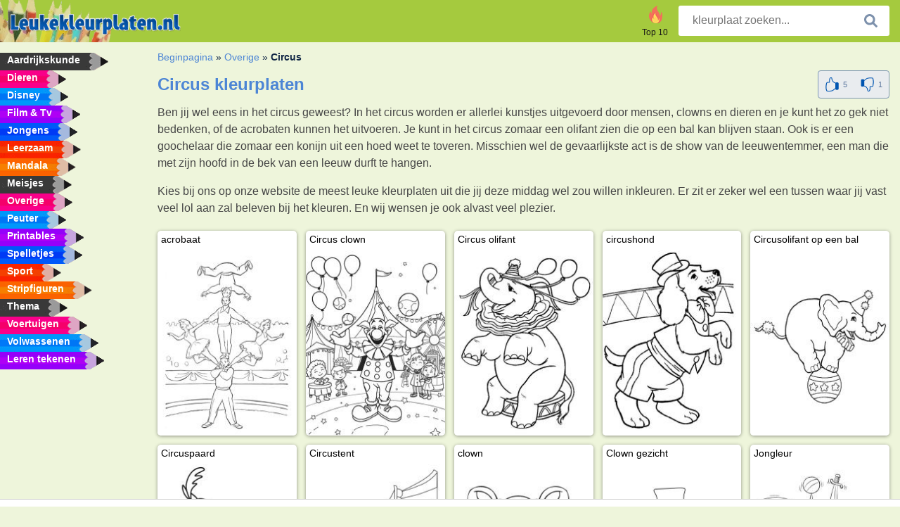

--- FILE ---
content_type: text/html; charset=utf-8
request_url: https://www.leukekleurplaten.nl/circus/
body_size: 4052
content:
<!DOCTYPE html><html lang="nl" prefix="og: http://ogp.me/ns#"><head><title>14+ Circus kleurplaten | Gratis kleurplaten printen</title><meta charset="UTF-8"><meta name="keywords" content=""><meta name="description" content="kleurplaten van Circus op leukekleurplaten. Bij ons vind je de leukste kleurplaten van Circus. Kleur ze allemaal!"><meta name="robots" content="index,follow,all"><link rel="canonical" href="https://www.leukekleurplaten.nl/circus/"><meta name="viewport" content="width=device-width, initial-scale=1"><meta property="og:title" content="Circus"><meta property="og:type" content="website"><meta property="og:description" content="kleurplaten van Circus op leukekleurplaten. Bij ons vind je de leukste kleurplaten van Circus. Kleur ze allemaal!"><meta property="og:url" content="https://www.leukekleurplaten.nl/circus/"><meta property="og:image" content="https://www.leukekleurplaten.nl/uploads/rubrieken/circus.jpg"><link rel="icon" type="image/png" sizes="16x16" href="/templates/all/images/favicon/nl/favicon-16x16.png"><link rel="icon" type="image/png" sizes="32x32" href="/templates/all/images/favicon/nl/favicon-32x32.png"><link rel="icon" type="image/png" sizes="96x96" href="/templates/all/images/favicon/nl/favicon-96x96.png"><link rel="shortcut icon" type="image/x-icon" href="/templates/all/images/favicon/nl/favicon.ico"><meta name="theme-color" content="#b2ce68"><meta name="msapplication-navbutton-color" content="#b2ce68"><meta name="apple-mobile-web-app-capable" content="yes"><meta name="apple-mobile-web-app-status-bar-style" content="#b2ce68"><link media="screen" href="/templates/all/css/all.v-1.css" rel="stylesheet"><link rel="dns-prefetch" href="//pagead2.googlesyndication.com"><link rel="dns-prefetch" href="//googleads.g.doubleclick.net"><link rel="dns-prefetch" href="//partner.googleadservices.com"><link rel="dns-prefetch" href="//assets.pinterest.com"><link rel="dns-prefetch" href="//log.pinterest.com"><link rel="dns-prefetch" href="//tpc.googlesyndication.com"><script src="https://tags.refinery89.com/leukekleurplatennl.js" async></script><script>DisableCookieBar=true;</script><link rel="alternate" href="https://www.pekneomalovanky.cz/cirkus/" hreflang="cs"><link rel="alternate" href="https://www.leukekleurplaten.nl/circus/" hreflang="nl"><link rel="alternate" href="https://www.ladnekolorowanki.pl/cyrk/" hreflang="pl"><link rel="alternate" href="https://www.desenhocolorir.com.br/circo/" hreflang="pt"><link rel="alternate" href="https://www.eglenceliboyamasayfalari.com/" hreflang="tr"><link rel="alternate" href="https://www.plansededesenat.ro/circ/" hreflang="ro"><link rel="alternate" href="https://www.nuttedemalebogssider.dk/cirkus/" hreflang="da"><link rel="alternate" href="https://www.besteausmalbilder.de/zirkus/" hreflang="de"><link rel="alternate" href="https://www.dibujosparaimprimir.es/circo/" hreflang="es"><link rel="alternate" href="https://www.topcoloriages.fr/cirque/" hreflang="fr"><link rel="alternate" href="https://www.disegnibellidacolorare.it/circo/" hreflang="it"><link rel="alternate" href="https://www.vidamkifesto.hu/cirkusz/" hreflang="hu"><link rel="alternate" href="https://www.roligamalarbilder.se/cirkus/" hreflang="se"><link rel="alternate" href="https://www.sotefargeleggingssider.com/sirkus/" hreflang="no"><link rel="alternate" href="https://www.eglenceliboyamasayfalari.com/" hreflang="tr"><link rel="alternate" href="https://www.coloringpage.ca/circus/" hreflang="en-ca" /><link rel="alternate" href="https://ua.funnycoloringpages.com/circus/" hreflang="uk" /><link rel="alternate" href="https://gr.funnycoloringpages.com/circus/" hreflang="el" /><link rel="alternate" href="https://www.funnycoloringpages.com/circus/" hreflang="en-us" /><link rel="alternate" href="https://www.funnycoloringpages.com/circus/" hreflang="en" /><link rel="alternate" href="https://www.funnycoloringpages.com/circus/" hreflang="x-default"></head><body><div class="container-fluid notouching" id="wrapper"><div class="row"><header class="dontprint"><div class="col-lg-12 col-xl-9"><a href="/"><img class="brand" src="/templates/all/images/logo/leukekleurplaten.nl.png" alt="leukekleurplaten.nl" width="242" height="30"></a><div class="SearchBox-sm d-md-none"><div class="openBtn" onclick="openSearch()"><i class="svg-icon icon-search svg-white svg-sm"></i></div><div id="myOverlay" class="overlay"><span class="close" onclick="closeSearch()" title="Sluit venster"></span><div class="overlay-content"><form action="/zoeken/"><input type="text" value="" placeholder="kleurplaat zoeken..." name="q"><button type="submit"><i class="svg-icon icon-search svg-white svg-lg"></i></button></form></div></div></div><div class="SearchBox"><form class="search-Engine" action="/zoeken/"><input type="text" name="q" class="recherche" value="" placeholder="kleurplaat zoeken..."><button type="submit"><i class="svg-icon icon-search svg-grey svg-lg"></i></button></form></div><div class="header_menu"><ul><li><a href="/top-10/"><i class="icon-header ic-top10"></i><span>Top 10</span></a></li></ul></div><a id="menu-toggle" class="hamburger-box"><div class="hamburger"><span></span><span></span><span></span></div></a></div></header><nav class="sidebar dontprint"><ul class="nav sidebar-nav"><li class="nav-item"><a class="nav-link" href='/aardrijkskunde/'><span>Aardrijkskunde</span></a></li><li class="nav-item"><a class="nav-link" href='/dieren/'><span>Dieren</span></a></li><li class="nav-item"><a class="nav-link" href='/disney/'><span>Disney</span></a></li><li class="nav-item"><a class="nav-link" href='/film-tv/'><span>Film & Tv</span></a></li><li class="nav-item"><a class="nav-link" href='/jongens/'><span>Jongens</span></a></li><li class="nav-item"><a class="nav-link" href='/leerzaam/'><span>Leerzaam</span></a></li><li class="nav-item"><a class="nav-link" href='/mandala/'><span>Mandala</span></a></li><li class="nav-item"><a class="nav-link" href='/meisjes/'><span>Meisjes</span></a></li><li class="nav-item"><a class="nav-link" href='/diversen/'><span>Overige</span></a></li><li class="nav-item"><a class="nav-link" href='/peuters/'><span>Peuter</span></a></li><li class="nav-item"><a class="nav-link" href='/printables/'><span>Printables</span></a></li><li class="nav-item"><a class="nav-link" href='/spelletjes/'><span>Spelletjes</span></a></li><li class="nav-item"><a class="nav-link" href='/sport/'><span>Sport</span></a></li><li class="nav-item"><a class="nav-link" href='/stripfiguren/'><span>Stripfiguren</span></a></li><li class="nav-item"><a class="nav-link" href='/thema/'><span>Thema</span></a></li><li class="nav-item"><a class="nav-link" href='/voertuigen/'><span>Voertuigen</span></a></li><li class="nav-item"><a class="nav-link" href='/volwassenen/'><span>Volwassenen</span></a></li><li class="nav-item"><a class="nav-link" href="/leren-tekenen/"><span>Leren tekenen</span></a></li><li class="nav-item top-10"><a class="nav-link" href="/top-10/"><span>Top 10</span></a></li></ul></nav><main class="col-xs-12 col-sm-12 col-lg-12 col-xl-12"><div class="row page-content notouching"><div class="col-xs-12 col-sm-12 col-lg-12 col-xl-8 pt-3 pl-4 notouching"><nav class="c-breadcrumbs"><ul class="c-breadcrumbs__list dontprint"><li><a href="/">Beginpagina</a>&nbsp;&raquo;&nbsp;</li><li><a href='/diversen/'>Overige</a>&nbsp;&raquo;&nbsp;</li><li>Circus</li></nav><form action="/like/" method="post"><div class="titlebar" itemscope itemtype="http://schema.org/CreativeWorkSeries"><h1 itemprop="name" >Circus kleurplaten </h1><div class="btnbar btnbar-default" id="buttonBar"><div class="rate" itemprop="aggregateRating" itemscope itemtype="http://schema.org/AggregateRating"><span itemprop="bestRating" content="5"></span><span itemprop="worstRating" content="1"></span><span itemprop="ratingCount" content="6"></span><span itemprop="ratingValue" content="4.1666666666667"></span><input type="hidden" name="type" value="c"><input type="hidden" name="id" value="152"><input type="hidden" name="u" value="/circus/"><input type="hidden" name="secure" value="05fad1cf660843dec3ed2dfe5737cfb7"><button title="Like" class="btn" type="submit" name="like" value="1"><div class="svg-icon icon-thumbs-up svg-blue svg-2x"></div><span class="count">5</span></button><button title="Dislike" class="btn" type="submit" name="like" value="0"><div class="svg-icon icon-thumbs-down svg-blue svg-2x"></div><span class="count">1</span></button></div></div></div></form><p>Ben jij wel eens in het circus geweest? In het circus worden er allerlei kunstjes uitgevoerd door mensen, clowns en dieren en je kunt het zo gek niet bedenken, of de acrobaten kunnen het uitvoeren. Je kunt in het circus zomaar een olifant zien die op een bal kan blijven staan. Ook is er een goochelaar die zomaar een konijn uit een hoed weet te toveren. Misschien wel de gevaarlijkste act is de show van de leeuwentemmer, een man die met zijn hoofd in de bek van een leeuw durft te hangen.</p><p>Kies bij ons op onze website de meest leuke kleurplaten uit die jij deze middag wel zou willen inkleuren. Er zit er zeker wel een tussen waar jij vast veel lol aan zal beleven bij het kleuren. En wij wensen je ook alvast veel plezier.</p><div class="grid"><div class="title-card"><a href="/kleurplaat/acrobaat/" title="acrobaat"><div class="content"><div class="name ellipsis">acrobaat</div></div><img loading="lazy" class='image size300x180' src='/resized-images/200/0/uploads/kleurplaten/acrobaat.jpg' alt="acrobaat" /></a></div><div class="title-card"><a href="/kleurplaat/circus-clown/" title="Circus clown"><div class="content"><div class="name ellipsis">Circus clown</div></div><img loading="lazy" class='image size300x180' src='/resized-images/200/0/uploads/kleurplaten/circus-clown.jpg' alt="Circus clown" /></a></div><div class="title-card"><a href="/kleurplaat/circus-olifant/" title="Circus olifant"><div class="content"><div class="name ellipsis">Circus olifant</div></div><img loading="lazy" class='image size300x180' src='/resized-images/200/0/uploads/kleurplaten/circus-olifant.jpg' alt="Circus olifant" /></a></div><div class="title-card"><a href="/kleurplaat/circushond/" title="circushond"><div class="content"><div class="name ellipsis">circushond</div></div><img loading="lazy" class='image size300x180' src='/resized-images/200/0/uploads/kleurplaten/circushond.jpg' alt="circushond" /></a></div><div class="title-card"><a href="/kleurplaat/circusolifant-op-een-bal/" title="Circusolifant op een bal"><div class="content"><div class="name ellipsis">Circusolifant op een bal</div></div><img loading="lazy" class='image size300x180' src='/resized-images/200/0/uploads/kleurplaten/circusolifant-op-een-bal.jpg' alt="Circusolifant op een bal" /></a></div><div class="title-card"><a href="/kleurplaat/circuspaard/" title="Circuspaard"><div class="content"><div class="name ellipsis">Circuspaard</div></div><img loading="lazy" class='image size300x180' src='/resized-images/200/0/uploads/kleurplaten/circuspaard.jpg' alt="Circuspaard" /></a></div><div class="title-card"><a href="/kleurplaat/circustent/" title="Circustent"><div class="content"><div class="name ellipsis">Circustent</div></div><img loading="lazy" class='image size300x180' src='/resized-images/200/0/uploads/kleurplaten/circustent.jpg' alt="Circustent" /></a></div><div class="title-card"><a href="/kleurplaat/clown/" title="clown"><div class="content"><div class="name ellipsis">clown</div></div><img loading="lazy" class='image size300x180' src='/resized-images/200/0/uploads/kleurplaten/clown.jpg' alt="clown" /></a></div><div class="title-card"><a href="/kleurplaat/clown-gezicht/" title="Clown gezicht"><div class="content"><div class="name ellipsis">Clown gezicht</div></div><img loading="lazy" class='image size300x180' src='/resized-images/200/0/uploads/kleurplaten/clown-gezicht.jpg' alt="Clown gezicht" /></a></div><div class="title-card"><a href="/kleurplaat/jongleur/" title="Jongleur"><div class="content"><div class="name ellipsis">Jongleur</div></div><img loading="lazy" class='image size300x180' src='/resized-images/200/0/uploads/kleurplaten/jongleur.jpg' alt="Jongleur" /></a></div><div class="title-card"><a href="/kleurplaat/kameel-in-het-circus/" title="Kameel in het circus"><div class="content"><div class="name ellipsis">Kameel in het circus</div></div><img loading="lazy" class='image size300x180' src='/resized-images/200/0/uploads/kleurplaten/kameel-in-het-circus.jpg' alt="Kameel in het circus" /></a></div><div class="title-card"><a href="/kleurplaat/koorddansen/" title="Koorddansen"><div class="content"><div class="name ellipsis">Koorddansen</div></div><img loading="lazy" class='image size300x180' src='/resized-images/200/0/uploads/kleurplaten/koorddansen.jpg' alt="Koorddansen" /></a></div><div class="title-card"><a href="/kleurplaat/leeuw-in-het-circus/" title="Leeuw in het circus"><div class="content"><div class="name ellipsis">Leeuw in het circus</div></div><img loading="lazy" class='image size300x180' src='/resized-images/200/0/uploads/kleurplaten/leeuw-in-het-circus.jpg' alt="Leeuw in het circus" /></a></div><div class="title-card"><a href="/kleurplaat/leeuwentemmer/" title="Leeuwentemmer"><div class="content"><div class="name ellipsis">Leeuwentemmer</div></div><img loading="lazy" class='image size300x180' src='/resized-images/200/0/uploads/kleurplaten/leeuwentemmer.jpg' alt="Leeuwentemmer" /></a></div></div><footer class="footer dontprint"><hr class="my-2" /><div class="align-items-center"><div class="text-md-right"><a class='footerlinks' href='/ouders/'>Ouders</a><a class='footerlinks' href='/disclaimer/'>Disclaimer</a><a class='footerlinks' href='/contact/'>Contact</a><div class="lang"><div class="curr-lang"><div class="nl-flag curr-flag"></div></div><ul class="drop-down-list"><li><a class="cs url_cz" href="https://www.pekneomalovanky.cz/cirkus/" target="_blank" title="Čeština">Čeština</a></li><li><a class="da url_dk" href="https://www.nuttedemalebogssider.dk/cirkus/" target="_blank" title="Dansk">Dansk</a></li><li><a class="de url_de" href="https://www.besteausmalbilder.de/zirkus/" target="_blank" title="Deutsch">Deutsch</a></li><li><a class="en url_en" href="https://www.funnycoloringpages.com/circus/" target="_blank" title="English">English</a></li><li><a class="ca url_en" href="https://www.coloringpage.ca/circus/" target="_blank" title="English (Canada)">English (Canada)</a></li><li><a class="gr url_gr" href="https://www.gr.funnycoloringpages.com/circus/" target="_blank" title="Ελληνικά">Ελληνικά</a></li><li><a class="es url_es" href="https://www.dibujosparaimprimir.es/circo/" target="_blank" title="Español">Español</a></li><li><a class="fr url_fr" href="https://www.topcoloriages.fr/cirque/" target="_blank" title="Français">Français</a></li><li><a class="it url_it" href="https://www.disegnibellidacolorare.it/circo/" target="_blank" title="Italiano">Italiano</a></li><li><a class="hu url_hu" href="https://www.vidamkifesto.hu/cirkusz/" target="_blank" title="Magyar">Magyar</a></li><li><a class="no url_no" href="https://www.sotefargeleggingssider.com/sirkus/" target="_blank" title="Norsk">Norsk</a></li><li><a class="pl url_pl" href="https://www.ladnekolorowanki.pl/cyrk/" target="_blank" title="Polski">Polski</a></li><li><a class="pt url_pt" href="https://www.desenhocolorir.com.br/circo/" target="_blank" title="Português">Português</a></li><li><a class="ro url_ro" href="https://www.plansededesenat.ro/circ/" target="_blank" title="Română">Română</a></li><li><a class="se url_se" href="https://www.roligamalarbilder.se/cirkus/" target="_blank" title="Svenska">Svenska</a></li><li><a class="tr url_tr" href="https://www.eglenceliboyamasayfalari.com/" target="_blank" title="Türkçe">Türkçe</a></li><li><a class="ua url_ua" href="https://www.ua.funnycoloringpages.com/circus/" target="_blank" title="Українська">Українська</a></li></ul></div></div></div></footer></div><div class="d-none d-xl-block dontprint col-xl-4 pl-0 pt-3"><div class="sidebar300600 ads"><div class="ad_holder"></div></div></div></div></main></div></div><script>
function checkAdSizes(){
ads = [];
ads.push([300,200]);
ads.push([300,50]);
ads.push([300,100]);
ads.push([250,250]);
ads.push([200,200]);
ads.push([300,250]);
ads.push([336,280]);
ads.push([728,90]);
ads.push([970,90]);
ads.push([448,60]);
ads.push([300,600]);
ads.push([160,600]);
adholders = document.getElementsByClassName("ads");
for(i=0; i < adholders.length; i++){
width = adholders[i].offsetWidth;
height =adholders[i].offsetHeight;
console.log(width,height);
largestSize = 0;
for(a=0; a < ads.length; a++){
adWidth = ads[a][0];
adHeight = ads[a][1];
adSize = adWidth * adHeight;
if(adWidth <= width && adHeight <= height){
// this one fits.
if(adSize > largestSize){
largestSize = adSize;
adholders[i].querySelector(".ad_holder").setAttribute("data-msg","Adsize works! "+width+"x"+height+" Choosen ad size: "+adWidth+"x"+adHeight+"");
adholders[i].querySelector(".ad_holder").style.minWidth = adWidth + "px";
adholders[i].querySelector(".ad_holder").style.minHeight = adHeight + "px";
}
}
}
if(largestSize == 0){
adholders[i].querySelector(".ad_holder").setAttribute("data-msg","Cant find ad size for this "+width+"x"+height+" is too small");
}
}
}
checkAdSizes();
window.onresize = checkAdSizes;
</script><script src="/templates/all/all.js"></script><div class="websitename">www.leukekleurplaten.nl</div><script>window.startDate = Date.now();</script><script src="/assets/stats/stats.js"></script></body></html>

--- FILE ---
content_type: text/json;charset=UTF-8
request_url: https://www.leukekleurplaten.nl/assets/stats/s.php
body_size: -147
content:
{"private_key":"c4e6324fbdbc507b464d590ad4fe3912__1765762624","message":"!"}